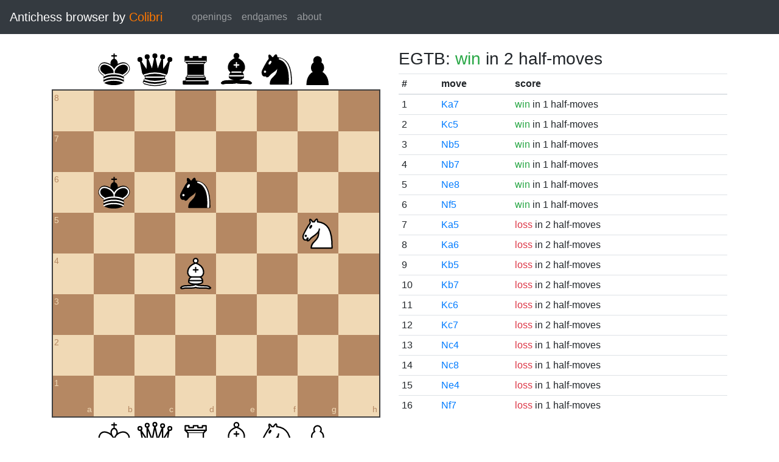

--- FILE ---
content_type: text/html; charset=UTF-8
request_url: https://catalin.francu.com/colibri/www/?fen=8%2F8%2F1k1n4%2F6N1%2F3B4%2F8%2F8%2F8%20b%20-%20-%200%200
body_size: 1463
content:
<!doctype html>
<html lang="en">
  <head>
    <title>Colibri Suicide Chess Browser</title>
    <meta http-equiv="Content-Type" content="text/html; charset=UTF-8"/>
    <link href="css/third-party/bootstrap-4.5.0.min.css" rel="stylesheet" type="text/css">
    <link href="css/third-party/chessboard-1.0.0.min.css" rel="stylesheet" type="text/css">
    <link href="css/main.css?v=1" rel="stylesheet" type="text/css"/>
    <script src="js/third-party/jquery-3.5.1.min.js"></script>
    <script src="js/third-party/bootstrap-4.5.0.min.js"></script>
    <script src="js/third-party/chessboard-1.0.0.min.js"></script>
    <script src="js/main.js?v=1"></script>
  </head>

  <body>
    <nav class="navbar navbar-expand-lg navbar-dark bg-dark">
      <span class="navbar-brand">
        Antichess browser by <span class="plug">Colibri</span>
      </span>

      <button
        class="navbar-toggler"
        type="button"
        data-toggle="collapse"
        data-target="#navbar-menu">
        <span class="navbar-toggler-icon"></span>
      </button>

      <div class="collapse navbar-collapse mx-4" id="navbar-menu">
        <ul class="navbar-nav">
          <li class="nav-item">
            <a class="nav-link" href=".">openings</a>
          </li>
          <li class="nav-item">
            <a class="nav-link" href="?egtb">endgames</a>
          </li>
          <li class="nav-item">
            <a class="nav-link" href="about.php">about</a>
          </li>
        </ul>
      </div>
    </nav>

    <main class="container-fluid">
      <div class="container mt-4">
          <div class="row">
    <div class="col-lg mb-4">
      <div id="board"></div>

      <form class="mt-3">
        <div class="form-group row">
          <div class="col-md-6">
            <button id="startBtn" type="button" class="btn btn-sm btn-secondary">
              start position
            </button>
            <button id="clearBtn" type="button" class="btn btn-sm btn-secondary">
              clear board
            </button>
          </div>

          <div class="col-md-6">
            <select id="stm" class="form-control form-control-sm">
              <option value="w"">white to move</option>
              <option value="b" selected>black to move</option>
            </select>
          </div>
        </div>

        <div class="form-group row">
          <small class="col form-text text-muted">
            Click on the third or sixth rank to set the en passant target
            square.
          </small>
        </div>

        <div class="d-flex">
          <div class="mr-1">
            <label for="fen" class="col-form-label form-control-sm pl-0">FEN:</label>
          </div>
          <div class="flex-grow-1">
            <input
              id="fen"
              type="text"
              class="form-control form-control-sm"
              name="fen"
              value="8/8/1k1n4/6N1/3B4/8/8/8 b - - 0 0"/>
          </div>
          <div class="ml-1">
            <button
              type="submit"
              id="goButton"
              class="btn btn-sm btn-primary">go</button>
          </div>
        </div>
      </form>
    </div>

    <div class="col-lg">
              <h3 class="parentScore">
  EGTB:   
      <span class="text-success">win</span>
  
      in 2 half-moves
  </h3>

<table class="table table-sm score-table">
  <thead>
    <tr>
      <th scope="col">#</th>
      <th scope="col">move</th>
      <th scope="col">score</th>
    </tr>
  </thead>
  <tbody>
          <tr>
        <td>
          1
        </td>
        <td>
          <a href="?fen=8%2Fk7%2F3n4%2F6N1%2F3B4%2F8%2F8%2F8%20w%20-%20-%200%200">Ka7</a>
        </td>
        <td>
            
      <span class="text-success">win</span>
  
      in 1 half-moves
          </td>
      </tr>
          <tr>
        <td>
          2
        </td>
        <td>
          <a href="?fen=8%2F8%2F3n4%2F2k3N1%2F3B4%2F8%2F8%2F8%20w%20-%20-%200%200">Kc5</a>
        </td>
        <td>
            
      <span class="text-success">win</span>
  
      in 1 half-moves
          </td>
      </tr>
          <tr>
        <td>
          3
        </td>
        <td>
          <a href="?fen=8%2F8%2F1k6%2F1n4N1%2F3B4%2F8%2F8%2F8%20w%20-%20-%200%200">Nb5</a>
        </td>
        <td>
            
      <span class="text-success">win</span>
  
      in 1 half-moves
          </td>
      </tr>
          <tr>
        <td>
          4
        </td>
        <td>
          <a href="?fen=8%2F1n6%2F1k6%2F6N1%2F3B4%2F8%2F8%2F8%20w%20-%20-%200%200">Nb7</a>
        </td>
        <td>
            
      <span class="text-success">win</span>
  
      in 1 half-moves
          </td>
      </tr>
          <tr>
        <td>
          5
        </td>
        <td>
          <a href="?fen=4n3%2F8%2F1k6%2F6N1%2F3B4%2F8%2F8%2F8%20w%20-%20-%200%200">Ne8</a>
        </td>
        <td>
            
      <span class="text-success">win</span>
  
      in 1 half-moves
          </td>
      </tr>
          <tr>
        <td>
          6
        </td>
        <td>
          <a href="?fen=8%2F8%2F1k6%2F5nN1%2F3B4%2F8%2F8%2F8%20w%20-%20-%200%200">Nf5</a>
        </td>
        <td>
            
      <span class="text-success">win</span>
  
      in 1 half-moves
          </td>
      </tr>
          <tr>
        <td>
          7
        </td>
        <td>
          <a href="?fen=8%2F8%2F3n4%2Fk5N1%2F3B4%2F8%2F8%2F8%20w%20-%20-%200%200">Ka5</a>
        </td>
        <td>
            
      <span class="text-danger">loss</span>
  
      in 2 half-moves
          </td>
      </tr>
          <tr>
        <td>
          8
        </td>
        <td>
          <a href="?fen=8%2F8%2Fk2n4%2F6N1%2F3B4%2F8%2F8%2F8%20w%20-%20-%200%200">Ka6</a>
        </td>
        <td>
            
      <span class="text-danger">loss</span>
  
      in 2 half-moves
          </td>
      </tr>
          <tr>
        <td>
          9
        </td>
        <td>
          <a href="?fen=8%2F8%2F3n4%2F1k4N1%2F3B4%2F8%2F8%2F8%20w%20-%20-%200%200">Kb5</a>
        </td>
        <td>
            
      <span class="text-danger">loss</span>
  
      in 2 half-moves
          </td>
      </tr>
          <tr>
        <td>
          10
        </td>
        <td>
          <a href="?fen=8%2F1k6%2F3n4%2F6N1%2F3B4%2F8%2F8%2F8%20w%20-%20-%200%200">Kb7</a>
        </td>
        <td>
            
      <span class="text-danger">loss</span>
  
      in 2 half-moves
          </td>
      </tr>
          <tr>
        <td>
          11
        </td>
        <td>
          <a href="?fen=8%2F8%2F2kn4%2F6N1%2F3B4%2F8%2F8%2F8%20w%20-%20-%200%200">Kc6</a>
        </td>
        <td>
            
      <span class="text-danger">loss</span>
  
      in 2 half-moves
          </td>
      </tr>
          <tr>
        <td>
          12
        </td>
        <td>
          <a href="?fen=8%2F2k5%2F3n4%2F6N1%2F3B4%2F8%2F8%2F8%20w%20-%20-%200%200">Kc7</a>
        </td>
        <td>
            
      <span class="text-danger">loss</span>
  
      in 2 half-moves
          </td>
      </tr>
          <tr>
        <td>
          13
        </td>
        <td>
          <a href="?fen=8%2F8%2F1k6%2F6N1%2F2nB4%2F8%2F8%2F8%20w%20-%20-%200%200">Nc4</a>
        </td>
        <td>
            
      <span class="text-danger">loss</span>
  
      in 1 half-moves
          </td>
      </tr>
          <tr>
        <td>
          14
        </td>
        <td>
          <a href="?fen=2n5%2F8%2F1k6%2F6N1%2F3B4%2F8%2F8%2F8%20w%20-%20-%200%200">Nc8</a>
        </td>
        <td>
            
      <span class="text-danger">loss</span>
  
      in 1 half-moves
          </td>
      </tr>
          <tr>
        <td>
          15
        </td>
        <td>
          <a href="?fen=8%2F8%2F1k6%2F6N1%2F3Bn3%2F8%2F8%2F8%20w%20-%20-%200%200">Ne4</a>
        </td>
        <td>
            
      <span class="text-danger">loss</span>
  
      in 1 half-moves
          </td>
      </tr>
          <tr>
        <td>
          16
        </td>
        <td>
          <a href="?fen=8%2F5n2%2F1k6%2F6N1%2F3B4%2F8%2F8%2F8%20w%20-%20-%200%200">Nf7</a>
        </td>
        <td>
            
      <span class="text-danger">loss</span>
  
      in 1 half-moves
          </td>
      </tr>
      </tbody>
</table>
          </div>
  </div>
      </div>
    </main>

    <footer class="mt-3 pt-2 border-top text-center">
      Copyright 2013-2020 <a href="http://catalin.francu.com">Catalin Francu</a>

      <span class="text-muted px-3">•</span>

      <a href="https://github.com/CatalinFrancu/colibri/">source code</a>
    </footer>

  </body>
</html>
